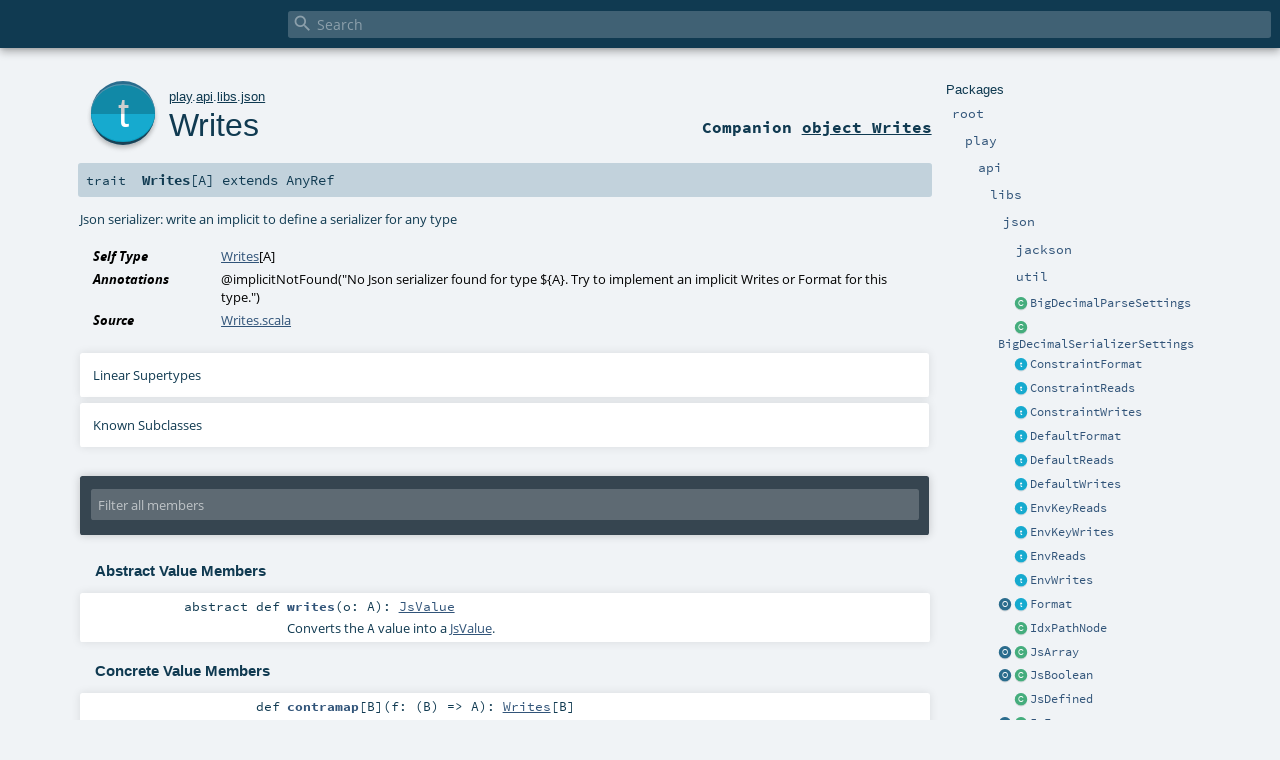

--- FILE ---
content_type: text/html
request_url: https://www.playframework.com/documentation/2.8.20/api/scala/play/api/libs/json/Writes.html
body_size: 7019
content:
<!DOCTYPE html ><html><head><meta http-equiv="X-UA-Compatible" content="IE=edge"/><meta content="width=device-width, initial-scale=1.0, maximum-scale=1.0, user-scalable=no" name="viewport"/><title></title><meta content="" name="description"/><meta content="" name="keywords"/><meta http-equiv="content-type" content="text/html; charset=UTF-8"/><link href="../../../../lib/index.css" media="screen" type="text/css" rel="stylesheet"/><link href="../../../../lib/template.css" media="screen" type="text/css" rel="stylesheet"/><link href="../../../../lib/print.css" media="print" type="text/css" rel="stylesheet"/><link href="../../../../lib/diagrams.css" media="screen" type="text/css" rel="stylesheet" id="diagrams-css"/><script type="text/javascript" src="../../../../lib/jquery.min.js"></script><script type="text/javascript" src="../../../../lib/index.js"></script><script type="text/javascript" src="../../../../index.js"></script><script type="text/javascript" src="../../../../lib/scheduler.js"></script><script type="text/javascript" src="../../../../lib/template.js"></script><script type="text/javascript">/* this variable can be used by the JS to determine the path to the root document */
var toRoot = '../../../../';</script></head><body><div id="search"><span id="doc-title"><span id="doc-version"></span></span> <span class="close-results"><span class="left">&lt;</span> Back</span><div id="textfilter"><span class="input"><input autocapitalize="none" placeholder="Search" id="index-input" type="text" accesskey="/"/><i class="clear material-icons"></i><i id="search-icon" class="material-icons"></i></span></div></div><div id="search-results"><div id="search-progress"><div id="progress-fill"></div></div><div id="results-content"><div id="entity-results"></div><div id="member-results"></div></div></div><div id="content-scroll-container" style="-webkit-overflow-scrolling: touch;"><div id="content-container" style="-webkit-overflow-scrolling: touch;"><div id="subpackage-spacer"><div id="packages"><h1>Packages</h1><ul><li class="indented0 " name="_root_.root" group="Ungrouped" fullComment="yes" data-isabs="false" visbl="pub"><a id="_root_" class="anchorToMember"></a><a id="root:_root_" class="anchorToMember"></a> <span class="permalink"><a href="../../../../index.html" title="Permalink"><i class="material-icons"></i></a></span> <span class="modifier_kind"><span class="modifier"></span> <span class="kind">package</span></span> <span class="symbol"><a href="../../../../index.html" title=""><span class="name">root</span></a></span><div class="fullcomment"><dl class="attributes block"><dt>Definition Classes</dt><dd><a href="../../../../index.html" name="_root_" id="_root_" class="extype">root</a></dd></dl></div></li><li class="indented1 " name="_root_.play" group="Ungrouped" fullComment="yes" data-isabs="false" visbl="pub"><a id="play" class="anchorToMember"></a><a id="play:play" class="anchorToMember"></a> <span class="permalink"><a href="../../../../play/index.html" title="Permalink"><i class="material-icons"></i></a></span> <span class="modifier_kind"><span class="modifier"></span> <span class="kind">package</span></span> <span class="symbol"><a href="../../../index.html" title="Play framework."><span class="name">play</span></a></span><p class="shortcomment cmt">Play framework.</p><div class="fullcomment"><div class="comment cmt"><p>Play framework.</p><h4> Play </h4><p><a href="https://www.playframework.com" target="_blank">http://www.playframework.com</a>
</p></div><dl class="attributes block"><dt>Definition Classes</dt><dd><a href="../../../../index.html" name="_root_" id="_root_" class="extype">root</a></dd></dl></div></li><li class="indented2 " name="play.api" group="Ungrouped" fullComment="yes" data-isabs="false" visbl="pub"><a id="api" class="anchorToMember"></a><a id="api:api" class="anchorToMember"></a> <span class="permalink"><a href="../../../../play/api/index.html" title="Permalink"><i class="material-icons"></i></a></span> <span class="modifier_kind"><span class="modifier"></span> <span class="kind">package</span></span> <span class="symbol"><a href="../../index.html" title="Contains the public API for Scala developers."><span class="name">api</span></a></span><p class="shortcomment cmt">Contains the public API for Scala developers.</p><div class="fullcomment"><div class="comment cmt"><p>Contains the public API for Scala developers.</p><h6> Read configuration </h6><pre><span class="kw">val</span> poolSize = configuration.getInt(<span class="lit">"engine.pool.size"</span>)</pre><h6> Use the logger </h6><pre>Logger.info(<span class="lit">"Hello!"</span>)</pre><h6> Define a Plugin </h6><pre><span class="kw">class</span> MyPlugin(app: Application) <span class="kw">extends</span> Plugin</pre><h6> Create adhoc applications (for testing) </h6><pre><span class="kw">val</span> application = Application(<span class="kw">new</span> File(<span class="lit">"."</span>), <span class="kw">this</span>.getClass.getClassloader, <span class="std">None</span>, Play.Mode.DEV)</pre></div><dl class="attributes block"><dt>Definition Classes</dt><dd><a href="../../../index.html" name="play" id="play" class="extype">play</a></dd></dl></div></li><li class="indented3 " name="play.api.libs" group="Ungrouped" fullComment="yes" data-isabs="false" visbl="pub"><a id="libs" class="anchorToMember"></a><a id="libs:libs" class="anchorToMember"></a> <span class="permalink"><a href="../../../../play/api/libs/index.html" title="Permalink"><i class="material-icons"></i></a></span> <span class="modifier_kind"><span class="modifier"></span> <span class="kind">package</span></span> <span class="symbol"><a href="../index.html" title="Contains various APIs that are useful while developing web applications."><span class="name">libs</span></a></span><p class="shortcomment cmt">Contains various APIs that are useful while developing web applications.</p><div class="fullcomment"><div class="comment cmt"><p>Contains various APIs that are useful while developing web applications.
</p></div><dl class="attributes block"><dt>Definition Classes</dt><dd><a href="../../index.html" name="play.api" id="play.api" class="extype">api</a></dd></dl></div></li><li class="indented4 " name="play.api.libs.json" group="Ungrouped" fullComment="yes" data-isabs="false" visbl="pub"><a id="json" class="anchorToMember"></a><a id="json:json" class="anchorToMember"></a> <span class="permalink"><a href="../../../../play/api/libs/json/index.html" title="Permalink"><i class="material-icons"></i></a></span> <span class="modifier_kind"><span class="modifier"></span> <span class="kind">package</span></span> <span class="symbol"><a href="index.html" title="Json API"><span class="name">json</span></a></span><p class="shortcomment cmt">Json API</p><div class="fullcomment"><div class="comment cmt"><p>Json API</p><p>For example:</p><pre><span class="kw">import</span> play.api.libs.json._
<span class="kw">import</span> play.api.libs.functional.syntax._

<span class="kw">case</span> <span class="kw">class</span> User(id: <span class="std">Long</span>, name: <span class="std">String</span>, friends: <span class="std">Seq</span>[User] = <span class="std">Seq</span>.empty)
<span class="kw">object</span> User {

  <span class="cmt">// In this format, an undefined friends property is mapped to an empty list</span>
  <span class="kw">implicit</span> <span class="kw">val</span> format: Format[User] = (
    (__ \ <span class="lit">"id"</span>).format[<span class="std">Long</span>] and
    (__ \ <span class="lit">"name"</span>).format[<span class="std">String</span>] and
    (__ \ <span class="lit">"friends"</span>).lazyFormatNullable(implicitly[Format[<span class="std">Seq</span>[User]]])
      .inmap[<span class="std">Seq</span>[User]](_ getOrElse <span class="std">Seq</span>.empty, <span class="std">Some</span>(_))
  )(User.apply, unlift(User.unapply))
}

<span class="kw">object</span> MyController <span class="kw">extends</span> play.api.mvc.Controller {
   <span class="kw">def</span> displayUserAsJson(id: <span class="std">String</span>) = Action {
      Ok(Json.toJson(User(id.toLong, <span class="lit">"myName"</span>)))
   }

   <span class="kw">def</span> saveUser(jsonString: <span class="std">String</span>)= Action {
     <span class="kw">val</span> user = Json.parse(jsonString).as[User]
     <span class="cmt">//myDataStore.save(user)</span>
     Ok
   }
}</pre></div><dl class="attributes block"><dt>Definition Classes</dt><dd><a href="../index.html" name="play.api.libs" id="play.api.libs" class="extype">libs</a></dd></dl></div></li><li class="indented5 " name="play.api.libs.json.jackson" group="Ungrouped" fullComment="yes" data-isabs="false" visbl="pub"><a id="jackson" class="anchorToMember"></a><a id="jackson:jackson" class="anchorToMember"></a> <span class="permalink"><a href="../../../../play/api/libs/json/jackson/index.html" title="Permalink"><i class="material-icons"></i></a></span> <span class="modifier_kind"><span class="modifier"></span> <span class="kind">package</span></span> <span class="symbol"><a href="jackson/index.html" title=""><span class="name">jackson</span></a></span><div class="fullcomment"><dl class="attributes block"><dt>Definition Classes</dt><dd><a href="index.html" name="play.api.libs.json" id="play.api.libs.json" class="extype">json</a></dd></dl></div></li><li class="indented5 " name="play.api.libs.json.util" group="Ungrouped" fullComment="yes" data-isabs="false" visbl="pub"><a id="util" class="anchorToMember"></a><a id="util:util" class="anchorToMember"></a> <span class="permalink"><a href="../../../../play/api/libs/json/util/index.html" title="Permalink"><i class="material-icons"></i></a></span> <span class="modifier_kind"><span class="modifier"></span> <span class="kind">package</span></span> <span class="symbol"><a href="util/index.html" title=""><span class="name">util</span></a></span><div class="fullcomment"><dl class="attributes block"><dt>Definition Classes</dt><dd><a href="index.html" name="play.api.libs.json" id="play.api.libs.json" class="extype">json</a></dd></dl></div></li><li class="current-entities indented4"><span class="separator"></span> <a href="BigDecimalParseSettings.html" title="Parse settings for BigDecimals." class="class"></a><a href="BigDecimalParseSettings.html" title="Parse settings for BigDecimals.">BigDecimalParseSettings</a></li><li class="current-entities indented4"><span class="separator"></span> <a href="BigDecimalSerializerSettings.html" title="" class="class"></a><a href="BigDecimalSerializerSettings.html" title="">BigDecimalSerializerSettings</a></li><li class="current-entities indented4"><span class="separator"></span> <a href="ConstraintFormat.html" title="" class="trait"></a><a href="ConstraintFormat.html" title="">ConstraintFormat</a></li><li class="current-entities indented4"><span class="separator"></span> <a href="ConstraintReads.html" title="" class="trait"></a><a href="ConstraintReads.html" title="">ConstraintReads</a></li><li class="current-entities indented4"><span class="separator"></span> <a href="ConstraintWrites.html" title="" class="trait"></a><a href="ConstraintWrites.html" title="">ConstraintWrites</a></li><li class="current-entities indented4"><span class="separator"></span> <a href="DefaultFormat.html" title="Default Json formatters." class="trait"></a><a href="DefaultFormat.html" title="Default Json formatters.">DefaultFormat</a></li><li class="current-entities indented4"><span class="separator"></span> <a href="DefaultReads.html" title="Default deserializer type classes." class="trait"></a><a href="DefaultReads.html" title="Default deserializer type classes.">DefaultReads</a></li><li class="current-entities indented4"><span class="separator"></span> <a href="DefaultWrites.html" title="Default Serializers." class="trait"></a><a href="DefaultWrites.html" title="Default Serializers.">DefaultWrites</a></li><li class="current-entities indented4"><span class="separator"></span> <a href="EnvKeyReads.html" title="" class="trait"></a><a href="EnvKeyReads.html" title="">EnvKeyReads</a></li><li class="current-entities indented4"><span class="separator"></span> <a href="EnvKeyWrites.html" title="" class="trait"></a><a href="EnvKeyWrites.html" title="">EnvKeyWrites</a></li><li class="current-entities indented4"><span class="separator"></span> <a href="EnvReads.html" title="" class="trait"></a><a href="EnvReads.html" title="">EnvReads</a></li><li class="current-entities indented4"><span class="separator"></span> <a href="EnvWrites.html" title="" class="trait"></a><a href="EnvWrites.html" title="">EnvWrites</a></li><li class="current-entities indented4"><a href="Format$.html" title="Default Json formatters." class="object"></a> <a href="Format.html" title="Json formatter: write an implicit to define both a serializer and a deserializer for any type." class="trait"></a><a href="Format.html" title="Json formatter: write an implicit to define both a serializer and a deserializer for any type.">Format</a></li><li class="current-entities indented4"><span class="separator"></span> <a href="IdxPathNode.html" title="" class="class"></a><a href="IdxPathNode.html" title="">IdxPathNode</a></li><li class="current-entities indented4"><a href="JsArray$.html" title="" class="object"></a> <a href="JsArray.html" title="Represent a Json array value." class="class"></a><a href="JsArray.html" title="Represent a Json array value.">JsArray</a></li><li class="current-entities indented4"><a href="JsBoolean$.html" title="" class="object"></a> <a href="JsBoolean.html" title="Represents a Json boolean value." class="class"></a><a href="JsBoolean.html" title="Represents a Json boolean value.">JsBoolean</a></li><li class="current-entities indented4"><span class="separator"></span> <a href="JsDefined.html" title="Wrapper for JsValue to represent an existing Json value." class="class"></a><a href="JsDefined.html" title="Wrapper for JsValue to represent an existing Json value.">JsDefined</a></li><li class="current-entities indented4"><a href="JsError$.html" title="" class="object"></a> <a href="JsError.html" title="The result in case of parsing errors." class="class"></a><a href="JsError.html" title="The result in case of parsing errors.">JsError</a></li><li class="current-entities indented4"><span class="separator"></span> <a href="JsFalse$.html" title="Represents Json Boolean False value." class="object"></a><a href="JsFalse$.html" title="Represents Json Boolean False value.">JsFalse</a></li><li class="current-entities indented4"><span class="separator"></span> <a href="JsLookup.html" title="A value representing the value at a particular JSON path, either an actual JSON node or undefined." class="class"></a><a href="JsLookup.html" title="A value representing the value at a particular JSON path, either an actual JSON node or undefined.">JsLookup</a></li><li class="current-entities indented4"><a href="JsLookupResult$.html" title="" class="object"></a> <a href="JsLookupResult.html" title="" class="trait"></a><a href="JsLookupResult.html" title="">JsLookupResult</a></li><li class="current-entities indented4"><span class="separator"></span> <a href="JsNull$.html" title="Represents a Json null value." class="object"></a><a href="JsNull$.html" title="Represents a Json null value.">JsNull</a></li><li class="current-entities indented4"><span class="separator"></span> <a href="JsNumber.html" title="Represent a Json number value." class="class"></a><a href="JsNumber.html" title="Represent a Json number value.">JsNumber</a></li><li class="current-entities indented4"><a href="JsObject$.html" title="" class="object"></a> <a href="JsObject.html" title="Represent a Json object value." class="class"></a><a href="JsObject.html" title="Represent a Json object value.">JsObject</a></li><li class="current-entities indented4"><a href="JsPath$.html" title="Companion object and root path." class="object"></a> <a href="JsPath.html" title="Path to a JsValue; As for path to file on FS, there may not be any matching value in the parsed JSON." class="class"></a><a href="JsPath.html" title="Path to a JsValue; As for path to file on FS, there may not be any matching value in the parsed JSON.">JsPath</a></li><li class="current-entities indented4"><span class="separator"></span> <a href="JsReadable.html" title="A trait representing a Json node which can be read as an arbitrary type A using a Reads[A]" class="trait"></a><a href="JsReadable.html" title="A trait representing a Json node which can be read as an arbitrary type A using a Reads[A]">JsReadable</a></li><li class="current-entities indented4"><a href="JsResult$.html" title="" class="object"></a> <a href="JsResult.html" title="" class="trait"></a><a href="JsResult.html" title="">JsResult</a></li><li class="current-entities indented4"><span class="separator"></span> <a href="JsResultException.html" title="" class="class"></a><a href="JsResultException.html" title="">JsResultException</a></li><li class="current-entities indented4"><span class="separator"></span> <a href="JsString.html" title="Represent a Json string value." class="class"></a><a href="JsString.html" title="Represent a Json string value.">JsString</a></li><li class="current-entities indented4"><span class="separator"></span> <a href="JsSuccess.html" title="The result for a successful parsing." class="class"></a><a href="JsSuccess.html" title="The result for a successful parsing.">JsSuccess</a></li><li class="current-entities indented4"><span class="separator"></span> <a href="JsTrue$.html" title="Represents Json Boolean True value." class="object"></a><a href="JsTrue$.html" title="Represents Json Boolean True value.">JsTrue</a></li><li class="current-entities indented4"><a href="JsUndefined$.html" title="" class="object"></a> <a href="JsUndefined.html" title="Represent a missing Json value." class="class"></a><a href="JsUndefined.html" title="Represent a missing Json value.">JsUndefined</a></li><li class="current-entities indented4"><a href="JsValue$.html" title="" class="object"></a> <a href="JsValue.html" title="Generic json value" class="trait"></a><a href="JsValue.html" title="Generic json value">JsValue</a></li><li class="current-entities indented4"><span class="separator"></span> <a href="Json$.html" title="Helper functions to handle JsValues." class="object"></a><a href="Json$.html" title="Helper functions to handle JsValues.">Json</a></li><li class="current-entities indented4"><a href="JsonConfiguration$.html" title="" class="object"></a> <a href="JsonConfiguration.html" title="JSON configuration" class="trait"></a><a href="JsonConfiguration.html" title="JSON configuration">JsonConfiguration</a></li><li class="current-entities indented4"><span class="separator"></span> <a href="JsonFacade.html" title="" class="trait"></a><a href="JsonFacade.html" title="">JsonFacade</a></li><li class="current-entities indented4"><a href="JsonNaming$.html" title="Naming companion" class="object"></a> <a href="JsonNaming.html" title="Naming strategy, to map each class property to the corresponding column." class="trait"></a><a href="JsonNaming.html" title="Naming strategy, to map each class property to the corresponding column.">JsonNaming</a></li><li class="current-entities indented4"><a href="JsonParserSettings$.html" title="" class="object"></a> <a href="JsonParserSettings.html" title="" class="class"></a><a href="JsonParserSettings.html" title="">JsonParserSettings</a></li><li class="current-entities indented4"><a href="JsonValidationError$.html" title="" class="object"></a> <a href="JsonValidationError.html" title="A JSON validation error representation." class="class"></a><a href="JsonValidationError.html" title="A JSON validation error representation.">JsonValidationError</a></li><li class="current-entities indented4"><span class="separator"></span> <a href="KeyPathNode.html" title="" class="class"></a><a href="KeyPathNode.html" title="">KeyPathNode</a></li><li class="current-entities indented4"><a href="KeyReads$.html" title="" class="object"></a> <a href="KeyReads.html" title="Used to read object key for types other than String." class="trait"></a><a href="KeyReads.html" title="Used to read object key for types other than String.">KeyReads</a></li><li class="current-entities indented4"><a href="KeyWrites$.html" title="" class="object"></a> <a href="KeyWrites.html" title="Used to write object key for types other than String." class="trait"></a><a href="KeyWrites.html" title="Used to write object key for types other than String.">KeyWrites</a></li><li class="current-entities indented4"><span class="separator"></span> <a href="LowPriorityDefaultReads.html" title="Low priority reads." class="trait"></a><a href="LowPriorityDefaultReads.html" title="Low priority reads.">LowPriorityDefaultReads</a></li><li class="current-entities indented4"><span class="separator"></span> <a href="LowPriorityWrites.html" title="" class="trait"></a><a href="LowPriorityWrites.html" title="">LowPriorityWrites</a></li><li class="current-entities indented4"><span class="separator"></span> <a href="MapWrites$.html" title="" class="object"></a><a href="MapWrites$.html" title="">MapWrites</a></li><li class="current-entities indented4"><a href="OFormat$.html" title="" class="object"></a> <a href="OFormat.html" title="" class="trait"></a><a href="OFormat.html" title="">OFormat</a></li><li class="current-entities indented4"><a href="OWrites$.html" title="" class="object"></a> <a href="OWrites.html" title="" class="trait"></a><a href="OWrites.html" title="">OWrites</a></li><li class="current-entities indented4"><a href="OptionHandlers$.html" title="OptionHandlers companion" class="object"></a> <a href="OptionHandlers.html" title="Configure how options should be handled" class="trait"></a><a href="OptionHandlers.html" title="Configure how options should be handled">OptionHandlers</a></li><li class="current-entities indented4"><span class="separator"></span> <a href="PathFormat.html" title="" class="trait"></a><a href="PathFormat.html" title="">PathFormat</a></li><li class="current-entities indented4"><span class="separator"></span> <a href="PathNode.html" title="" class="trait"></a><a href="PathNode.html" title="">PathNode</a></li><li class="current-entities indented4"><span class="separator"></span> <a href="PathReads.html" title="" class="trait"></a><a href="PathReads.html" title="">PathReads</a></li><li class="current-entities indented4"><span class="separator"></span> <a href="PathWrites.html" title="" class="trait"></a><a href="PathWrites.html" title="">PathWrites</a></li><li class="current-entities indented4"><a href="Reads$.html" title="Default deserializer type classes." class="object"></a> <a href="Reads.html" title="A Reads object describes how to decode JSON into a value." class="trait"></a><a href="Reads.html" title="A Reads object describes how to decode JSON into a value.">Reads</a></li><li class="current-entities indented4"><span class="separator"></span> <a href="RecursiveSearch.html" title="" class="class"></a><a href="RecursiveSearch.html" title="">RecursiveSearch</a></li><li class="current-entities indented4"><span class="separator"></span> <a href="StaticBinding$.html" title="" class="object"></a><a href="StaticBinding$.html" title="">StaticBinding</a></li><li class="current-entities indented4"><a href="Writes$.html" title="Default Serializers." class="object"></a> <a href="" title="Json serializer: write an implicit to define a serializer for any type" class="trait"></a><a href="" title="Json serializer: write an implicit to define a serializer for any type">Writes</a></li></ul></div></div><div id="content"><body class="trait type"><div id="definition"><a href="Writes$.html" title="See companion object"><div class="big-circle trait-companion-object">t</div></a><p id="owner"><a href="../../../index.html" name="play" id="play" class="extype">play</a>.<a href="../../index.html" name="play.api" id="play.api" class="extype">api</a>.<a href="../index.html" name="play.api.libs" id="play.api.libs" class="extype">libs</a>.<a href="index.html" name="play.api.libs.json" id="play.api.libs.json" class="extype">json</a></p><h1><a href="Writes$.html" title="See companion object">Writes</a><span class="permalink"><a href="../../../../play/api/libs/json/Writes.html" title="Permalink"><i class="material-icons"></i></a></span></h1><h3><span class="morelinks"><div>Companion <a href="Writes$.html" title="See companion object">object Writes</a></div></span></h3></div><h4 id="signature" class="signature"><span class="modifier_kind"><span class="modifier"></span> <span class="kind">trait</span></span> <span class="symbol"><span class="name">Writes</span><span class="tparams">[<span name="A">A</span>]</span><span class="result"> extends <span name="scala.AnyRef" class="extype">AnyRef</span></span></span></h4><div id="comment" class="fullcommenttop"><div class="comment cmt"><p>Json serializer: write an implicit to define a serializer for any type
</p></div><dl class="attributes block"><dt>Self Type</dt><dd><a href="" name="play.api.libs.json.Writes" id="play.api.libs.json.Writes" class="extype">Writes</a>[<span name="play.api.libs.json.Writes.A" class="extype">A</span>]</dd><dt>Annotations</dt><dd><span class="name">@implicitNotFound</span><span class="args">(<span><span class="defval">"No Json serializer found for type ${A}. Try to implement an implicit Writes or Format for this type."</span></span>)</span> </dd><dt>Source</dt><dd><a href="https://github.com/playframework/play-json/tree/master/play-json/jvm/src/main/scala/play/api/libs/json/Writes.scala" target="_blank">Writes.scala</a></dd></dl><div class="toggleContainer"><div class="toggle block"><span>Linear Supertypes</span><div class="superTypes hiddenContent"><span name="scala.AnyRef" class="extype">AnyRef</span>, <span name="scala.Any" class="extype">Any</span></div></div></div><div class="toggleContainer"><div class="toggle block"><span>Known Subclasses</span><div class="subClasses hiddenContent"><a href="DefaultWrites$BigDecimalWrites$.html" name="play.api.libs.json.DefaultWrites.BigDecimalWrites" id="play.api.libs.json.DefaultWrites.BigDecimalWrites" class="extype">BigDecimalWrites</a>, <a href="DefaultWrites$BigIntWrites$.html" name="play.api.libs.json.DefaultWrites.BigIntWrites" id="play.api.libs.json.DefaultWrites.BigIntWrites" class="extype">BigIntWrites</a>, <a href="DefaultWrites$BigIntegerWrites$.html" name="play.api.libs.json.DefaultWrites.BigIntegerWrites" id="play.api.libs.json.DefaultWrites.BigIntegerWrites" class="extype">BigIntegerWrites</a>, <a href="DefaultWrites$BooleanWrites$.html" name="play.api.libs.json.DefaultWrites.BooleanWrites" id="play.api.libs.json.DefaultWrites.BooleanWrites" class="extype">BooleanWrites</a>, <a href="DefaultWrites$ByteWrites$.html" name="play.api.libs.json.DefaultWrites.ByteWrites" id="play.api.libs.json.DefaultWrites.ByteWrites" class="extype">ByteWrites</a>, <a href="DefaultWrites$DoubleWrites$.html" name="play.api.libs.json.DefaultWrites.DoubleWrites" id="play.api.libs.json.DefaultWrites.DoubleWrites" class="extype">DoubleWrites</a>, <a href="DefaultWrites$FloatWrites$.html" name="play.api.libs.json.DefaultWrites.FloatWrites" id="play.api.libs.json.DefaultWrites.FloatWrites" class="extype">FloatWrites</a>, <a href="DefaultWrites$IntWrites$.html" name="play.api.libs.json.DefaultWrites.IntWrites" id="play.api.libs.json.DefaultWrites.IntWrites" class="extype">IntWrites</a>, <a href="DefaultWrites$LongWrites$.html" name="play.api.libs.json.DefaultWrites.LongWrites" id="play.api.libs.json.DefaultWrites.LongWrites" class="extype">LongWrites</a>, <a href="DefaultWrites$ShortWrites$.html" name="play.api.libs.json.DefaultWrites.ShortWrites" id="play.api.libs.json.DefaultWrites.ShortWrites" class="extype">ShortWrites</a>, <a href="DefaultWrites$StringWrites$.html" name="play.api.libs.json.DefaultWrites.StringWrites" id="play.api.libs.json.DefaultWrites.StringWrites" class="extype">StringWrites</a>, <a href="DefaultWrites$UuidWrites$.html" name="play.api.libs.json.DefaultWrites.UuidWrites" id="play.api.libs.json.DefaultWrites.UuidWrites" class="extype">UuidWrites</a>, <a href="Format.html" name="play.api.libs.json.Format" id="play.api.libs.json.Format" class="extype">Format</a>, <a href="OFormat.html" name="play.api.libs.json.OFormat" id="play.api.libs.json.OFormat" class="extype">OFormat</a>, <a href="OWrites.html" name="play.api.libs.json.OWrites" id="play.api.libs.json.OWrites" class="extype">OWrites</a>, <a href="DefaultWrites$DefaultDateWrites$.html" name="play.api.libs.json.DefaultWrites.DefaultDateWrites" id="play.api.libs.json.DefaultWrites.DefaultDateWrites" class="extype">DefaultDateWrites</a>, <a href="DefaultWrites$JsValueWrites$.html" name="play.api.libs.json.DefaultWrites.JsValueWrites" id="play.api.libs.json.DefaultWrites.JsValueWrites" class="extype">JsValueWrites</a>, <a href="EnvWrites$DefaultJodaDateWrites$.html" name="play.api.libs.json.EnvWrites.DefaultJodaDateWrites" id="play.api.libs.json.EnvWrites.DefaultJodaDateWrites" class="extype">DefaultJodaDateWrites</a>, <a href="EnvWrites$DefaultJodaLocalDateWrites$.html" name="play.api.libs.json.EnvWrites.DefaultJodaLocalDateWrites" id="play.api.libs.json.EnvWrites.DefaultJodaLocalDateWrites" class="extype">DefaultJodaLocalDateWrites</a>, <a href="EnvWrites$DefaultJodaLocalTimeWrites$.html" name="play.api.libs.json.EnvWrites.DefaultJodaLocalTimeWrites" id="play.api.libs.json.EnvWrites.DefaultJodaLocalTimeWrites" class="extype">DefaultJodaLocalTimeWrites</a>, <a href="EnvWrites$JsonNodeWrites$.html" name="play.api.libs.json.EnvWrites.JsonNodeWrites" id="play.api.libs.json.EnvWrites.JsonNodeWrites" class="extype">JsonNodeWrites</a></div></div></div></div><div id="mbrsel"><div class="toggle"></div><div id="memberfilter"><i class="material-icons arrow"></i><span class="input"><input placeholder="Filter all members" id="mbrsel-input" type="text" accesskey="/"/></span><i class="clear material-icons"></i></div><div id="filterby"><div id="order"><span class="filtertype">Ordering</span><ol><li class="alpha in"><span>Alphabetic</span></li><li class="inherit out"><span>By Inheritance</span></li></ol></div><div class="ancestors"><span class="filtertype">Inherited<br/></span><ol id="linearization"><li class="in" name="play.api.libs.json.Writes"><span>Writes</span></li><li class="in" name="scala.AnyRef"><span>AnyRef</span></li><li class="in" name="scala.Any"><span>Any</span></li></ol></div><div class="ancestors"><span class="filtertype"></span><ol><li class="hideall out"><span>Hide All</span></li><li class="showall in"><span>Show All</span></li></ol></div><div id="visbl"><span class="filtertype">Visibility</span><ol><li class="public in"><span>Public</span></li><li class="protected out"><span>Protected</span></li></ol></div></div></div><div id="template"><div id="allMembers"><div class="values members"><h3>Abstract Value Members</h3><ol><li class="indented0 " name="play.api.libs.json.Writes#writes" group="Ungrouped" fullComment="no" data-isabs="true" visbl="pub"><a id="writes(o:A):play.api.libs.json.JsValue" class="anchorToMember"></a><a id="writes(A):JsValue" class="anchorToMember"></a> <span class="permalink"><a href="../../../../play/api/libs/json/Writes.html#writes(o:A):play.api.libs.json.JsValue" title="Permalink"><i class="material-icons"></i></a></span> <span class="modifier_kind"><span class="modifier">abstract </span> <span class="kind">def</span></span> <span class="symbol"><span class="name">writes</span><span class="params">(<span name="o">o: <span name="play.api.libs.json.Writes.A" class="extype">A</span></span>)</span><span class="result">: <a href="JsValue.html" name="play.api.libs.json.JsValue" id="play.api.libs.json.JsValue" class="extype">JsValue</a></span></span><p class="shortcomment cmt">Converts the <code>A</code> value into a <a href="JsValue.html" name="play.api.libs.json.JsValue" id="play.api.libs.json.JsValue" class="extype">JsValue</a>.</p></li></ol></div><div class="values members"><h3>Concrete Value Members</h3><ol><li class="indented0 " name="scala.AnyRef#!=" group="Ungrouped" fullComment="yes" data-isabs="false" visbl="pub"><a id="!=(x$1:Any):Boolean" class="anchorToMember"></a><a id="!=(Any):Boolean" class="anchorToMember"></a> <span class="permalink"><a href="../../../../play/api/libs/json/Writes.html#!=(x$1:Any):Boolean" title="Permalink"><i class="material-icons"></i></a></span> <span class="modifier_kind"><span class="modifier">final </span> <span class="kind">def</span></span> <span class="symbol"><span class="name" title="gt4s: $bang$eq">!=</span><span class="params">(<span name="arg0">arg0: <span name="scala.Any" class="extype">Any</span></span>)</span><span class="result">: <span name="scala.Boolean" class="extype">Boolean</span></span></span><div class="fullcomment"><dl class="attributes block"><dt>Definition Classes</dt><dd>AnyRef → Any</dd></dl></div></li><li class="indented0 " name="scala.AnyRef###" group="Ungrouped" fullComment="yes" data-isabs="false" visbl="pub"><a id="##:Int" class="anchorToMember"></a> <span class="permalink"><a href="../../../../play/api/libs/json/Writes.html###:Int" title="Permalink"><i class="material-icons"></i></a></span> <span class="modifier_kind"><span class="modifier">final </span> <span class="kind">def</span></span> <span class="symbol"><span class="name" title="gt4s: $hash$hash">##</span><span class="result">: <span name="scala.Int" class="extype">Int</span></span></span><div class="fullcomment"><dl class="attributes block"><dt>Definition Classes</dt><dd>AnyRef → Any</dd></dl></div></li><li class="indented0 " name="scala.AnyRef#==" group="Ungrouped" fullComment="yes" data-isabs="false" visbl="pub"><a id="==(x$1:Any):Boolean" class="anchorToMember"></a><a id="==(Any):Boolean" class="anchorToMember"></a> <span class="permalink"><a href="../../../../play/api/libs/json/Writes.html#==(x$1:Any):Boolean" title="Permalink"><i class="material-icons"></i></a></span> <span class="modifier_kind"><span class="modifier">final </span> <span class="kind">def</span></span> <span class="symbol"><span class="name" title="gt4s: $eq$eq">==</span><span class="params">(<span name="arg0">arg0: <span name="scala.Any" class="extype">Any</span></span>)</span><span class="result">: <span name="scala.Boolean" class="extype">Boolean</span></span></span><div class="fullcomment"><dl class="attributes block"><dt>Definition Classes</dt><dd>AnyRef → Any</dd></dl></div></li><li class="indented0 " name="scala.Any#asInstanceOf" group="Ungrouped" fullComment="yes" data-isabs="false" visbl="pub"><a id="asInstanceOf[T0]:T0" class="anchorToMember"></a> <span class="permalink"><a href="../../../../play/api/libs/json/Writes.html#asInstanceOf[T0]:T0" title="Permalink"><i class="material-icons"></i></a></span> <span class="modifier_kind"><span class="modifier">final </span> <span class="kind">def</span></span> <span class="symbol"><span class="name">asInstanceOf</span><span class="tparams">[<span name="T0">T0</span>]</span><span class="result">: <span name="scala.Any.asInstanceOf.T0" class="extype">T0</span></span></span><div class="fullcomment"><dl class="attributes block"><dt>Definition Classes</dt><dd>Any</dd></dl></div></li><li class="indented0 " name="scala.AnyRef#clone" group="Ungrouped" fullComment="yes" data-isabs="false" visbl="prt"><a id="clone():Object" class="anchorToMember"></a><a id="clone():AnyRef" class="anchorToMember"></a> <span class="permalink"><a href="../../../../play/api/libs/json/Writes.html#clone():Object" title="Permalink"><i class="material-icons"></i></a></span> <span class="modifier_kind"><span class="modifier"></span> <span class="kind">def</span></span> <span class="symbol"><span class="name">clone</span><span class="params">()</span><span class="result">: <span name="scala.AnyRef" class="extype">AnyRef</span></span></span><div class="fullcomment"><dl class="attributes block"><dt>Attributes</dt><dd>protected[<span name="java.lang" class="extype">lang</span>] </dd><dt>Definition Classes</dt><dd>AnyRef</dd><dt>Annotations</dt><dd><span class="name">@throws</span><span class="args">(<span><span class="defval">classOf[java.lang.CloneNotSupportedException]</span></span>)</span> <span class="name">@native</span><span class="args">()</span> </dd></dl></div></li><li class="indented0 " name="play.api.libs.json.Writes#contramap" group="Ungrouped" fullComment="no" data-isabs="false" visbl="pub"><a id="contramap[B](f:B=&gt;A):play.api.libs.json.Writes[B]" class="anchorToMember"></a><a id="contramap[B]((B)=&gt;A):Writes[B]" class="anchorToMember"></a> <span class="permalink"><a href="../../../../play/api/libs/json/Writes.html#contramap[B](f:B=&gt;A):play.api.libs.json.Writes[B]" title="Permalink"><i class="material-icons"></i></a></span> <span class="modifier_kind"><span class="modifier"></span> <span class="kind">def</span></span> <span class="symbol"><span class="name">contramap</span><span class="tparams">[<span name="B">B</span>]</span><span class="params">(<span name="f">f: (<span name="play.api.libs.json.Writes.contramap.B" class="extype">B</span>) =&gt; <span name="play.api.libs.json.Writes.A" class="extype">A</span></span>)</span><span class="result">: <a href="" name="play.api.libs.json.Writes" id="play.api.libs.json.Writes" class="extype">Writes</a>[<span name="play.api.libs.json.Writes.contramap.B" class="extype">B</span>]</span></span><p class="shortcomment cmt">Returns a new instance that first converts a <code>B</code> value to a <code>A</code> one,
before converting this <code>A</code> value into a <a href="JsValue.html" name="play.api.libs.json.JsValue" id="play.api.libs.json.JsValue" class="extype">JsValue</a>.</p></li><li class="indented0 " name="scala.AnyRef#eq" group="Ungrouped" fullComment="yes" data-isabs="false" visbl="pub"><a id="eq(x$1:AnyRef):Boolean" class="anchorToMember"></a><a id="eq(AnyRef):Boolean" class="anchorToMember"></a> <span class="permalink"><a href="../../../../play/api/libs/json/Writes.html#eq(x$1:AnyRef):Boolean" title="Permalink"><i class="material-icons"></i></a></span> <span class="modifier_kind"><span class="modifier">final </span> <span class="kind">def</span></span> <span class="symbol"><span class="name">eq</span><span class="params">(<span name="arg0">arg0: <span name="scala.AnyRef" class="extype">AnyRef</span></span>)</span><span class="result">: <span name="scala.Boolean" class="extype">Boolean</span></span></span><div class="fullcomment"><dl class="attributes block"><dt>Definition Classes</dt><dd>AnyRef</dd></dl></div></li><li class="indented0 " name="scala.AnyRef#equals" group="Ungrouped" fullComment="yes" data-isabs="false" visbl="pub"><a id="equals(x$1:Object):Boolean" class="anchorToMember"></a><a id="equals(AnyRef):Boolean" class="anchorToMember"></a> <span class="permalink"><a href="../../../../play/api/libs/json/Writes.html#equals(x$1:Object):Boolean" title="Permalink"><i class="material-icons"></i></a></span> <span class="modifier_kind"><span class="modifier"></span> <span class="kind">def</span></span> <span class="symbol"><span class="name">equals</span><span class="params">(<span name="arg0">arg0: <span name="scala.AnyRef" class="extype">AnyRef</span></span>)</span><span class="result">: <span name="scala.Boolean" class="extype">Boolean</span></span></span><div class="fullcomment"><dl class="attributes block"><dt>Definition Classes</dt><dd>AnyRef → Any</dd></dl></div></li><li class="indented0 " name="scala.AnyRef#finalize" group="Ungrouped" fullComment="yes" data-isabs="false" visbl="prt"><a id="finalize():Unit" class="anchorToMember"></a> <span class="permalink"><a href="../../../../play/api/libs/json/Writes.html#finalize():Unit" title="Permalink"><i class="material-icons"></i></a></span> <span class="modifier_kind"><span class="modifier"></span> <span class="kind">def</span></span> <span class="symbol"><span class="name">finalize</span><span class="params">()</span><span class="result">: <span name="scala.Unit" class="extype">Unit</span></span></span><div class="fullcomment"><dl class="attributes block"><dt>Attributes</dt><dd>protected[<span name="java.lang" class="extype">lang</span>] </dd><dt>Definition Classes</dt><dd>AnyRef</dd><dt>Annotations</dt><dd><span class="name">@throws</span><span class="args">(<span><span class="symbol">classOf[java.lang.Throwable]</span></span>)</span> </dd></dl></div></li><li class="indented0 " name="scala.AnyRef#getClass" group="Ungrouped" fullComment="yes" data-isabs="false" visbl="pub"><a id="getClass():Class[_]" class="anchorToMember"></a><a id="getClass():Class[_&lt;:AnyRef]" class="anchorToMember"></a> <span class="permalink"><a href="../../../../play/api/libs/json/Writes.html#getClass():Class[_]" title="Permalink"><i class="material-icons"></i></a></span> <span class="modifier_kind"><span class="modifier">final </span> <span class="kind">def</span></span> <span class="symbol"><span class="name">getClass</span><span class="params">()</span><span class="result">: <a href="https://docs.oracle.com/javase/8/docs/api/java/lang/Class.html#java.lang.Class" name="java.lang.Class" id="java.lang.Class" class="extype">Class</a>[_ &lt;: <span name="scala.AnyRef" class="extype">AnyRef</span>]</span></span><div class="fullcomment"><dl class="attributes block"><dt>Definition Classes</dt><dd>AnyRef → Any</dd><dt>Annotations</dt><dd><span class="name">@native</span><span class="args">()</span> </dd></dl></div></li><li class="indented0 " name="scala.AnyRef#hashCode" group="Ungrouped" fullComment="yes" data-isabs="false" visbl="pub"><a id="hashCode():Int" class="anchorToMember"></a> <span class="permalink"><a href="../../../../play/api/libs/json/Writes.html#hashCode():Int" title="Permalink"><i class="material-icons"></i></a></span> <span class="modifier_kind"><span class="modifier"></span> <span class="kind">def</span></span> <span class="symbol"><span class="name">hashCode</span><span class="params">()</span><span class="result">: <span name="scala.Int" class="extype">Int</span></span></span><div class="fullcomment"><dl class="attributes block"><dt>Definition Classes</dt><dd>AnyRef → Any</dd><dt>Annotations</dt><dd><span class="name">@native</span><span class="args">()</span> </dd></dl></div></li><li class="indented0 " name="scala.Any#isInstanceOf" group="Ungrouped" fullComment="yes" data-isabs="false" visbl="pub"><a id="isInstanceOf[T0]:Boolean" class="anchorToMember"></a> <span class="permalink"><a href="../../../../play/api/libs/json/Writes.html#isInstanceOf[T0]:Boolean" title="Permalink"><i class="material-icons"></i></a></span> <span class="modifier_kind"><span class="modifier">final </span> <span class="kind">def</span></span> <span class="symbol"><span class="name">isInstanceOf</span><span class="tparams">[<span name="T0">T0</span>]</span><span class="result">: <span name="scala.Boolean" class="extype">Boolean</span></span></span><div class="fullcomment"><dl class="attributes block"><dt>Definition Classes</dt><dd>Any</dd></dl></div></li><li class="indented0 " name="scala.AnyRef#ne" group="Ungrouped" fullComment="yes" data-isabs="false" visbl="pub"><a id="ne(x$1:AnyRef):Boolean" class="anchorToMember"></a><a id="ne(AnyRef):Boolean" class="anchorToMember"></a> <span class="permalink"><a href="../../../../play/api/libs/json/Writes.html#ne(x$1:AnyRef):Boolean" title="Permalink"><i class="material-icons"></i></a></span> <span class="modifier_kind"><span class="modifier">final </span> <span class="kind">def</span></span> <span class="symbol"><span class="name">ne</span><span class="params">(<span name="arg0">arg0: <span name="scala.AnyRef" class="extype">AnyRef</span></span>)</span><span class="result">: <span name="scala.Boolean" class="extype">Boolean</span></span></span><div class="fullcomment"><dl class="attributes block"><dt>Definition Classes</dt><dd>AnyRef</dd></dl></div></li><li class="indented0 " name="scala.AnyRef#notify" group="Ungrouped" fullComment="yes" data-isabs="false" visbl="pub"><a id="notify():Unit" class="anchorToMember"></a> <span class="permalink"><a href="../../../../play/api/libs/json/Writes.html#notify():Unit" title="Permalink"><i class="material-icons"></i></a></span> <span class="modifier_kind"><span class="modifier">final </span> <span class="kind">def</span></span> <span class="symbol"><span class="name">notify</span><span class="params">()</span><span class="result">: <span name="scala.Unit" class="extype">Unit</span></span></span><div class="fullcomment"><dl class="attributes block"><dt>Definition Classes</dt><dd>AnyRef</dd><dt>Annotations</dt><dd><span class="name">@native</span><span class="args">()</span> </dd></dl></div></li><li class="indented0 " name="scala.AnyRef#notifyAll" group="Ungrouped" fullComment="yes" data-isabs="false" visbl="pub"><a id="notifyAll():Unit" class="anchorToMember"></a> <span class="permalink"><a href="../../../../play/api/libs/json/Writes.html#notifyAll():Unit" title="Permalink"><i class="material-icons"></i></a></span> <span class="modifier_kind"><span class="modifier">final </span> <span class="kind">def</span></span> <span class="symbol"><span class="name">notifyAll</span><span class="params">()</span><span class="result">: <span name="scala.Unit" class="extype">Unit</span></span></span><div class="fullcomment"><dl class="attributes block"><dt>Definition Classes</dt><dd>AnyRef</dd><dt>Annotations</dt><dd><span class="name">@native</span><span class="args">()</span> </dd></dl></div></li><li class="indented0 " name="scala.AnyRef#synchronized" group="Ungrouped" fullComment="yes" data-isabs="false" visbl="pub"><a id="synchronized[T0](x$1:=&gt;T0):T0" class="anchorToMember"></a><a id="synchronized[T0](=&gt;T0):T0" class="anchorToMember"></a> <span class="permalink"><a href="../../../../play/api/libs/json/Writes.html#synchronized[T0](x$1:=&gt;T0):T0" title="Permalink"><i class="material-icons"></i></a></span> <span class="modifier_kind"><span class="modifier">final </span> <span class="kind">def</span></span> <span class="symbol"><span class="name">synchronized</span><span class="tparams">[<span name="T0">T0</span>]</span><span class="params">(<span name="arg0">arg0: =&gt; <span name="java.lang.AnyRef.synchronized.T0" class="extype">T0</span></span>)</span><span class="result">: <span name="java.lang.AnyRef.synchronized.T0" class="extype">T0</span></span></span><div class="fullcomment"><dl class="attributes block"><dt>Definition Classes</dt><dd>AnyRef</dd></dl></div></li><li class="indented0 " name="scala.AnyRef#toString" group="Ungrouped" fullComment="yes" data-isabs="false" visbl="pub"><a id="toString():String" class="anchorToMember"></a> <span class="permalink"><a href="../../../../play/api/libs/json/Writes.html#toString():String" title="Permalink"><i class="material-icons"></i></a></span> <span class="modifier_kind"><span class="modifier"></span> <span class="kind">def</span></span> <span class="symbol"><span class="name">toString</span><span class="params">()</span><span class="result">: <a href="https://docs.oracle.com/javase/8/docs/api/java/lang/String.html#java.lang.String" name="java.lang.String" id="java.lang.String" class="extype">String</a></span></span><div class="fullcomment"><dl class="attributes block"><dt>Definition Classes</dt><dd>AnyRef → Any</dd></dl></div></li><li class="indented0 " name="play.api.libs.json.Writes#transform" group="Ungrouped" fullComment="no" data-isabs="false" visbl="pub"><a id="transform(transformer:play.api.libs.json.Writes[play.api.libs.json.JsValue]):play.api.libs.json.Writes[A]" class="anchorToMember"></a><a id="transform(Writes[JsValue]):Writes[A]" class="anchorToMember"></a> <span class="permalink"><a href="../../../../play/api/libs/json/Writes.html#transform(transformer:play.api.libs.json.Writes[play.api.libs.json.JsValue]):play.api.libs.json.Writes[A]" title="Permalink"><i class="material-icons"></i></a></span> <span class="modifier_kind"><span class="modifier"></span> <span class="kind">def</span></span> <span class="symbol"><span class="name">transform</span><span class="params">(<span name="transformer">transformer: <a href="" name="play.api.libs.json.Writes" id="play.api.libs.json.Writes" class="extype">Writes</a>[<a href="JsValue.html" name="play.api.libs.json.JsValue" id="play.api.libs.json.JsValue" class="extype">JsValue</a>]</span>)</span><span class="result">: <a href="" name="play.api.libs.json.Writes" id="play.api.libs.json.Writes" class="extype">Writes</a>[<span name="play.api.libs.json.Writes.A" class="extype">A</span>]</span></span><p class="shortcomment cmt">Transforms the resulting <a href="JsValue.html" name="play.api.libs.json.JsValue" id="play.api.libs.json.JsValue" class="extype">JsValue</a> using a <code>Writes[JsValue]</code>.</p></li><li class="indented0 " name="play.api.libs.json.Writes#transform" group="Ungrouped" fullComment="no" data-isabs="false" visbl="pub"><a id="transform(transformer:play.api.libs.json.JsValue=&gt;play.api.libs.json.JsValue):play.api.libs.json.Writes[A]" class="anchorToMember"></a><a id="transform((JsValue)=&gt;JsValue):Writes[A]" class="anchorToMember"></a> <span class="permalink"><a href="../../../../play/api/libs/json/Writes.html#transform(transformer:play.api.libs.json.JsValue=&gt;play.api.libs.json.JsValue):play.api.libs.json.Writes[A]" title="Permalink"><i class="material-icons"></i></a></span> <span class="modifier_kind"><span class="modifier"></span> <span class="kind">def</span></span> <span class="symbol"><span class="name">transform</span><span class="params">(<span name="transformer">transformer: (<a href="JsValue.html" name="play.api.libs.json.JsValue" id="play.api.libs.json.JsValue" class="extype">JsValue</a>) =&gt; <a href="JsValue.html" name="play.api.libs.json.JsValue" id="play.api.libs.json.JsValue" class="extype">JsValue</a></span>)</span><span class="result">: <a href="" name="play.api.libs.json.Writes" id="play.api.libs.json.Writes" class="extype">Writes</a>[<span name="play.api.libs.json.Writes.A" class="extype">A</span>]</span></span><p class="shortcomment cmt">Transforms the resulting <a href="JsValue.html" name="play.api.libs.json.JsValue" id="play.api.libs.json.JsValue" class="extype">JsValue</a> using transformer function.</p></li><li class="indented0 " name="scala.AnyRef#wait" group="Ungrouped" fullComment="yes" data-isabs="false" visbl="pub"><a id="wait():Unit" class="anchorToMember"></a> <span class="permalink"><a href="../../../../play/api/libs/json/Writes.html#wait():Unit" title="Permalink"><i class="material-icons"></i></a></span> <span class="modifier_kind"><span class="modifier">final </span> <span class="kind">def</span></span> <span class="symbol"><span class="name">wait</span><span class="params">()</span><span class="result">: <span name="scala.Unit" class="extype">Unit</span></span></span><div class="fullcomment"><dl class="attributes block"><dt>Definition Classes</dt><dd>AnyRef</dd><dt>Annotations</dt><dd><span class="name">@throws</span><span class="args">(<span><span class="defval">classOf[java.lang.InterruptedException]</span></span>)</span> </dd></dl></div></li><li class="indented0 " name="scala.AnyRef#wait" group="Ungrouped" fullComment="yes" data-isabs="false" visbl="pub"><a id="wait(x$1:Long,x$2:Int):Unit" class="anchorToMember"></a><a id="wait(Long,Int):Unit" class="anchorToMember"></a> <span class="permalink"><a href="../../../../play/api/libs/json/Writes.html#wait(x$1:Long,x$2:Int):Unit" title="Permalink"><i class="material-icons"></i></a></span> <span class="modifier_kind"><span class="modifier">final </span> <span class="kind">def</span></span> <span class="symbol"><span class="name">wait</span><span class="params">(<span name="arg0">arg0: <span name="scala.Long" class="extype">Long</span></span>, <span name="arg1">arg1: <span name="scala.Int" class="extype">Int</span></span>)</span><span class="result">: <span name="scala.Unit" class="extype">Unit</span></span></span><div class="fullcomment"><dl class="attributes block"><dt>Definition Classes</dt><dd>AnyRef</dd><dt>Annotations</dt><dd><span class="name">@throws</span><span class="args">(<span><span class="defval">classOf[java.lang.InterruptedException]</span></span>)</span> </dd></dl></div></li><li class="indented0 " name="scala.AnyRef#wait" group="Ungrouped" fullComment="yes" data-isabs="false" visbl="pub"><a id="wait(x$1:Long):Unit" class="anchorToMember"></a><a id="wait(Long):Unit" class="anchorToMember"></a> <span class="permalink"><a href="../../../../play/api/libs/json/Writes.html#wait(x$1:Long):Unit" title="Permalink"><i class="material-icons"></i></a></span> <span class="modifier_kind"><span class="modifier">final </span> <span class="kind">def</span></span> <span class="symbol"><span class="name">wait</span><span class="params">(<span name="arg0">arg0: <span name="scala.Long" class="extype">Long</span></span>)</span><span class="result">: <span name="scala.Unit" class="extype">Unit</span></span></span><div class="fullcomment"><dl class="attributes block"><dt>Definition Classes</dt><dd>AnyRef</dd><dt>Annotations</dt><dd><span class="name">@throws</span><span class="args">(<span><span class="defval">classOf[java.lang.InterruptedException]</span></span>)</span> <span class="name">@native</span><span class="args">()</span> </dd></dl></div></li></ol></div></div><div id="inheritedMembers"><div name="scala.AnyRef" class="parent"><h3>Inherited from <span name="scala.AnyRef" class="extype">AnyRef</span></h3></div><div name="scala.Any" class="parent"><h3>Inherited from <span name="scala.Any" class="extype">Any</span></h3></div></div><div id="groupedMembers"><div name="Ungrouped" class="group"><h3>Ungrouped</h3></div></div></div><div id="tooltip"></div><div id="footer"></div><script defer src="https://static.cloudflareinsights.com/beacon.min.js/vcd15cbe7772f49c399c6a5babf22c1241717689176015" integrity="sha512-ZpsOmlRQV6y907TI0dKBHq9Md29nnaEIPlkf84rnaERnq6zvWvPUqr2ft8M1aS28oN72PdrCzSjY4U6VaAw1EQ==" data-cf-beacon='{"version":"2024.11.0","token":"1fb9a43722c14cbfbeacd9653ff2a9e3","r":1,"server_timing":{"name":{"cfCacheStatus":true,"cfEdge":true,"cfExtPri":true,"cfL4":true,"cfOrigin":true,"cfSpeedBrain":true},"location_startswith":null}}' crossorigin="anonymous"></script>
</body></div></div></div></body></html>
